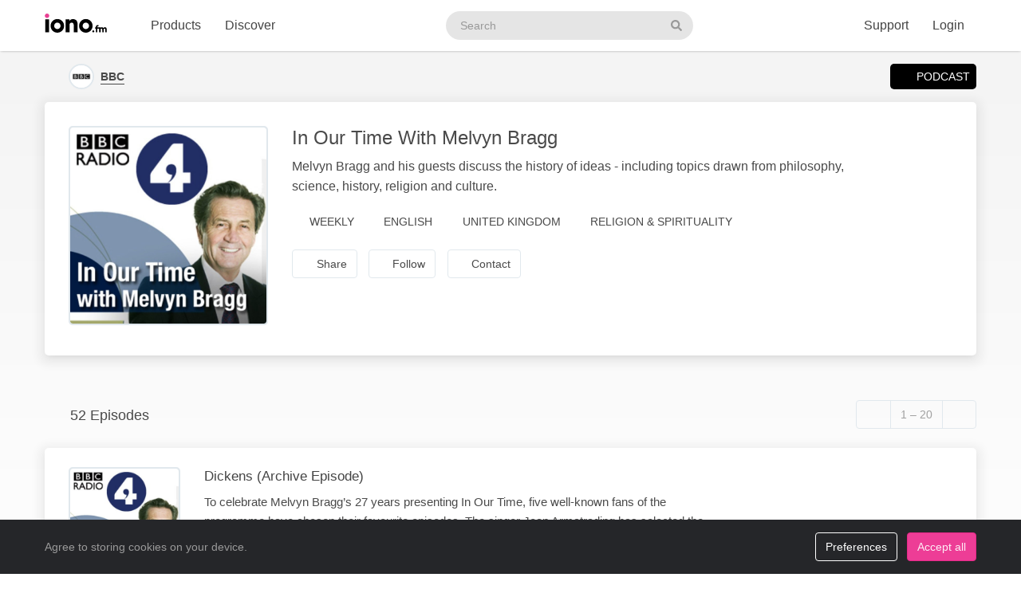

--- FILE ---
content_type: text/html; charset=UTF-8
request_url: https://iono.fm/c/2298
body_size: 11483
content:
<!doctype html>
<!--[if lt IE 7]> <html class="no-js ie6" lang="en"> <![endif]-->
<!--[if IE 7]>    <html class="no-js ie7" lang="en" xmlns="http://www.w3.org/1999/xhtml" xmlns:og="http://ogp.me/ns#" xmlns:fb="https://www.facebook.com/2008/fbml"> <![endif]-->
<!--[if IE 8]>    <html class="no-js ie8" lang="en" xmlns="http://www.w3.org/1999/xhtml" xmlns:og="http://ogp.me/ns#" xmlns:fb="https://www.facebook.com/2008/fbml"> <![endif]-->
<!--[if gt IE 8]><!--> <html xmlns="http://www.w3.org/1999/xhtml" xmlns:og="http://ogp.me/ns#" xmlns:fb="https://www.facebook.com/2008/fbml" class="no-js no-canvas no-audio no-flash" lang="en"> <!--<![endif]-->
<head>

  <meta charset="utf-8">

  <!-- Always force latest IE rendering engine (even in intranet) & Chrome Frame
       Remove this if you use the .htaccess -->
  <meta http-equiv="X-UA-Compatible" content="IE=edge,chrome=1">

  <title>In Our Time With Melvyn Bragg &middot; BBC - iono.fm</title>
  <meta name="description" content="52 episodes. Melvyn Bragg and his guests discuss the history of ideas - including topics drawn from philosophy, science, history, religion and culture.">
  <meta name="author" content="BBC">
  <meta name="keywords" content="audio channel,BBC,In Our Time With Melvyn Bragg">
    <meta name="robots" content="noindex, noimageindex, noarchive, nosnippet">
  
  <!-- Mobile viewport optimized: j.mp/bplateviewport -->
  <meta name="viewport" content="width=device-width, initial-scale=1.0, minimum-scale=1.0, maximum-scale=1.0, user-scalable=0">
  <meta name="handheldfriendly" content="true">

  <link rel="dns-prefetch" href="https://cdn.iono.fm/">
  
  <!-- Transcription -->
  
  <!-- Twitter Card / Facebook Opengraph -->
  <!-- Facebook Opengraph data, http://graph.facebook.com/ionopage -->
<meta property="fb:app_id" content="155575401253138" />
<meta property="fb:admins" content="iono.fm" />
<meta property="og:site_name" content="iono.fm" />
<meta property="og:type" content="music.playlist" />
<meta property="og:url" content="https://iono.fm/c/2298" />
<meta property="og:title" content="In Our Time With Melvyn Bragg" />
<meta property="og:description" content="Melvyn Bragg and his guests discuss the history of ideas - including topics drawn from philosophy, science, history, religion and culture." />
<meta property="og:image" content="https://cdn.iono.fm/files/p4/logo_2298_20250910_203748_750.jpeg" />
<meta property="og:rich_attachment" content="1" />
<!-- Twitter Card data @ionofm -->
<meta name="twitter:site" content="@ionofm">
<meta name="twitter:card" content="summary" />
<meta name="twitter:title" content="In Our Time With Melvyn Bragg" />
<meta name="twitter:image" content="https://cdn.iono.fm/files/p4/logo_2298_20250910_203748_750.jpeg" />
<meta name="twitter:description" content="Melvyn Bragg and his guests discuss the history of ideas - including topics drawn from philosophy, science, history, religion and culture." />

  <!-- oEmbed discovery -->
  <link rel="alternate" type="application/json+oembed" href="https://embed.iono.fm/oembed?url=https%3A%2F%2Fiono.fm%2Fc%2F2298&format=json" title="BBC - In Our Time With Melvyn Bragg">

  <!-- Different Favicon for DEV/QA -->
  
  <!-- Favicon -->
  <link rel="icon" href="/favicon.svg?v=11.4.0.0" type="image/svg+xml">
  <link rel="icon" href="/favicon.ico?v=11.4.0.0" sizes="any"> <!-- 16x16 and 32×32 -->
  <link rel="apple-touch-icon" href="/favicon/favicon-180.png?v=11.4.0.0"> <!-- 180×180 -->
  <link rel="manifest" href="/site.webmanifest?v=11.4.0.0"> <!-- 192×192 and 512x512 -->
  
  <meta name="theme-color" content="#ffffff">
  <!-- <meta name="theme-color" media="(prefers-color-scheme: light)" content="white" /> -->
  <!-- <meta name="theme-color" media="(prefers-color-scheme: dark)" content="black" /> -->

  
  
  <!-- NewRelic Browser / RUM -->
   
    <script type="text/plain" cookie-consent="analytics" src="/js/newrelic.website.js"></script>
  
  <!-- Custom web fonts -->
  
  <!-- CSS load defined style sheets; implied media="all" -->
            <link rel="stylesheet" async href="/css/min/normal.css?v=11.4.0.0">
      
      <style>
      /* Page overloads for CSS variables */
      :root {
        --page-accent: #212E65;
        --list-hover: #212E65;
      }
    </style>
  
      <link rel="stylesheet" media="print" href="/css/min/print.css" type="text/css">
  
  <!-- opensearch discovery: http://www.opensearch.org/Home -->
  <link rel="search" type="application/opensearchdescription+xml" title="iono.fm" href="/api/opensearch" >
  <script src="/js/vendor/modernizr-2.8.2.min.js"></script>
  
      <!-- Plausible analytics for admin usage -->
    
    <!-- Pipedrive leadfeeder for product pages -->
      
</head>
<body>
  
  <div id="container">
          <div class="scroll-progress" hidden>
        <div class="scroll-progress-bar"></div>
      </div>
    
    <header class="c-navbar-wrapper no-print">
  		<div class="c-navbar c-navbar--light">
    <div class="container-fluid hidden-phone">
        <div class="c-navbar-inner">
            <a href="/" class="c-navbar-brand">
                <svg class="c-navbar-logo" role="presentation" aria-hidden="true">
                    <use xlink:href="/svg/spritemap.v67089b1e727fa2cd86dd008cb1b4ef77.svg#logo" fill="inherit"/>
                </svg>
                <span class="h-sr-only">Visit iono.fm homepage</span>
            </a>

            <!-- IMPORTANT: Don't remove the comments after the nav items, we use comments here to prevent browsers adding whitespace between inline-block elements -->
            <nav class="c-navbar-nav h-text--nowrap">
                <div id="navbar-podcasting-menu" class="c-navbar-item dropdown">
                    <button class="c-navbar-link" data-toggle="dropdown">Products</button>

                    <div class="dropdown-menu c-navbar-dropdown-menu fade">
                        <div class="c-navbar-section c-navbar-section--left">
                            <a class="c-navbar-dropdown-item" href="/products/podcasting">
                                <svg class="icon icon--accented icon--medium"  role="presentation" aria-hidden="true"><use xlink:href="/svg/spritemap.v67089b1e727fa2cd86dd008cb1b4ef77.svg#icon-podcasting"/></svg>                                <div class="h-d--inline-block">
                                    <div class="c-navbar-dropdown-title">Podcast hosting</div>
                                    <div class="c-navbar-dropdown-desc">Modern podcasting platform</div>
                                </div>
                                <i class="icon icon--right fa fa-chevron-right"></i>
                            </a>

                            <a class="c-navbar-dropdown-item" href="/products/streaming">
                                <svg class="icon icon--accented icon--medium"  role="presentation" aria-hidden="true"><use xlink:href="/svg/spritemap.v67089b1e727fa2cd86dd008cb1b4ef77.svg#icon-RadioStreaming"/></svg>                                <div class="h-d--inline-block">
                                    <div class="c-navbar-dropdown-title">Radio streaming</div>
                                    <div class="c-navbar-dropdown-desc">For commercial & community stations</div>
                                </div>
                                <i class="icon icon--right fa fa-chevron-right"></i>
                            </a>

                            <a class="c-navbar-dropdown-item" href="/products/advertising">
                                <svg class="icon icon--accented icon--medium"  role="presentation" aria-hidden="true"><use xlink:href="/svg/spritemap.v67089b1e727fa2cd86dd008cb1b4ef77.svg#icon-Advertising"/></svg>                                <div class="h-d--inline-block">
                                    <div class="c-navbar-dropdown-title">Advertising</div>
                                    <div class="c-navbar-dropdown-desc">Podcast & stream ad insertion</div>
                                </div>
                                <i class="icon icon--right fa fa-chevron-right"></i>
                            </a>

                            <hr class="c-navbar-dropdown-separator" />

                            <a class="c-navbar-dropdown-item" href="/pricing">
                                <svg class="icon icon--accented icon--medium"  role="presentation" aria-hidden="true"><use xlink:href="/svg/spritemap.v67089b1e727fa2cd86dd008cb1b4ef77.svg#icon-ProductPricing"/></svg>                                <div class="c-navbar-dropdown-title">Pricing & sign-up</div>
                                <i class="icon icon--right fa fa-chevron-right"></i>
                            </a>
                        </div>

                        <div class="c-navbar-section c-navbar-section--right">
                            <a class="c-navbar-dropdown-item" href="/products/webapp">
                                <svg class="icon icon--accented icon--medium"  role="presentation" aria-hidden="true"><use xlink:href="/svg/spritemap.v67089b1e727fa2cd86dd008cb1b4ef77.svg#icon-MobileWebApp"/></svg>                                <div class="h-d--inline-block">
                                    <div class="c-navbar-dropdown-title">Mobile app</div>
                                    <div class="c-navbar-dropdown-desc">Themed mobile app for your content</div>
                                </div>
                                <i class="icon icon--right fa fa-chevron-right"></i>
                            </a>

                            <a class="c-navbar-dropdown-item" href="/products/recognition">
                                <svg class="icon icon--accented icon--medium"  role="presentation" aria-hidden="true"><use xlink:href="/svg/spritemap.v67089b1e727fa2cd86dd008cb1b4ef77.svg#icon-AudioRecognition01"/></svg>                                <div class="h-d--inline-block">
                                    <div class="c-navbar-dropdown-title">Recognition</div>
                                    <div class="c-navbar-dropdown-desc">Recognise songs &amp; ads in live streams</div>
                                </div>
                                <i class="icon icon--right fa fa-chevron-right"></i>
                            </a>

                            <a class="c-navbar-dropdown-item" href="/products/archiving">
                                <svg class="icon icon--accented icon--medium"  role="presentation" aria-hidden="true"><use xlink:href="/svg/spritemap.v67089b1e727fa2cd86dd008cb1b4ef77.svg#icon-StreamArchive"/></svg>                                <div class="h-d--inline-block">
                                    <div class="c-navbar-dropdown-title">Stream archive</div>
                                    <div class="c-navbar-dropdown-desc">Archive radio streams to the cloud</div>
                                </div>
                                <i class="icon icon--right fa fa-chevron-right"></i>
                            </a>

                            <hr class="c-navbar-dropdown-separator" />

                            <a class="c-navbar-dropdown-item" href="#sales-modal" data-toggle="slidein" data-remote="/support/contact/sales">
                                <svg class="icon icon--accented icon--medium"  role="presentation" aria-hidden="true"><use xlink:href="/svg/spritemap.v67089b1e727fa2cd86dd008cb1b4ef77.svg#icon-ContactSales"/></svg>                                <div class="h-d--inline-block">
                                    <div class="c-navbar-dropdown-title">Contact sales</div>
                                </div>
                                <i class="icon icon--right fa fa-chevron-right"></i>
                            </a>
                        </div>
                    </div>
                </div><!--
             --><a href="/browse" class="c-navbar-item c-navbar-link active">Discover</a>
            </nav>

            <form method="get" action="/search" class="c-navbar-search">
                <div class="c-search-input c-navbar-search-input">
                    <label for="navbar-search-input" class="h-sr-only">Search podcasts</label>
                    <input type="text" id="navbar-search-input" name="search" class="c-navbar-search-input-control c-search-input-control" placeholder="Search">

                    <button type="submit" class="c-navbar-search-input-btn c-search-input-btn" tabindex="-1">
                        <svg class="icon "  role="presentation" aria-hidden="true"><use xlink:href="/svg/spritemap.v67089b1e727fa2cd86dd008cb1b4ef77.svg#icon-search"/></svg>                        <span class="h-sr-only">Search</span>
                    </button>
                </div>
            </form>

            <div class="c-navbar-nav c-navbar-nav--right h-text--nowrap">
                <div class="c-navbar-item dropdown" id="navbar-support-menu">
                    <button class="c-navbar-link" data-toggle="dropdown">Support</button>

                    <div class="dropdown-menu c-navbar-dropdown-menu fade">
                        <a class="c-navbar-dropdown-item" href="http://status.iono.fm" target="_blank">
                            <svg class="icon icon--accented icon--medium"  role="presentation" aria-hidden="true"><use xlink:href="/svg/spritemap.v67089b1e727fa2cd86dd008cb1b4ef77.svg#icon-PlatformStatus"/></svg>                            <span class="h-d--inline-block">
                                <div class="c-navbar-dropdown-title">Platform status</div>
                                <div class="c-navbar-dropdown-desc">Platform outages &amp; incidents</div>
                            </span>
                            <i class="icon icon--right fa fa-external-link-alt"></i>
                        </a>
                        <a class="c-navbar-dropdown-item" href="https://support.iono.fm" target="_blank">
                            <svg class="icon icon--accented icon--medium"  role="presentation" aria-hidden="true"><use xlink:href="/svg/spritemap.v67089b1e727fa2cd86dd008cb1b4ef77.svg#icon-FAQ"/></svg>                            <span class="h-d--inline-block">
                                <div class="c-navbar-dropdown-title">FAQ &amp; documentation</div>
                                <div class="c-navbar-dropdown-desc">Support knowledge base</div>
                            </span>
                            <i class="icon icon--right fa fa-external-link-alt"></i>
                        </a>
                        <a class="c-navbar-dropdown-item" href="#support-modal" data-remote="/support/contact/support" data-toggle="slidein">
                            <svg class="icon icon--accented icon--medium"  role="presentation" aria-hidden="true"><use xlink:href="/svg/spritemap.v67089b1e727fa2cd86dd008cb1b4ef77.svg#icon-UserSupport"/></svg>                            <span class="h-d--inline-block">
                                <div class="c-navbar-dropdown-title">Contact support</div>
                                <div class="c-navbar-dropdown-desc">Contact our support team</div>
                            </span>
                            <i class="icon icon--right fa fa-chevron-right"></i>
                        </a>
                    </div>
                </div>
                                    <a href="/login" class="c-navbar-link">Login</a>
                            </div>
        </div>
    </div>

    <div class="c-navbar--mobile visible-phone">
        <div class="container-fluid">
            <div class="c-navbar-inner clearfix">
                <a href="/" class="c-navbar-brand">
                    <svg class="c-navbar-logo" role="presentation" aria-hidden="true">
                        <use xlink:href="/svg/spritemap.v67089b1e727fa2cd86dd008cb1b4ef77.svg#logo" fill="inherit"/>
                    </svg>
                </a>

                <button type="button" class="c-navbar-link c-navbar-toggle-btn" data-toggle="modal" data-target="#navbar-mobile-menu">
                    <svg class="icon " style="width:24px; height:24px;" role="presentation" aria-hidden="true"><use xlink:href="/svg/spritemap.v67089b1e727fa2cd86dd008cb1b4ef77.svg#icon-bars--regular"/></svg>                </button>
            </div>
        </div>
    </div>
</div>

<div class="modal hide fade c-navbar-modal" id="navbar-mobile-menu" tabindex="-1" aria-labelledby="navbar-mobile-menu-title" aria-hidden="true" style="position: fixed">
    <div class="modal-header c-navbar-modal-header clearfix">
        <button type="button" class="c-navbar-modal-close-btn pull-right" data-dismiss="modal" aria-hidden="true">
            <svg class="icon " style="width:24px; height:24px;" role="presentation" aria-hidden="true"><use xlink:href="/svg/spritemap.v67089b1e727fa2cd86dd008cb1b4ef77.svg#icon-times--regular"/></svg>        </button>
    </div>
    <div class="modal-body">
        <ul class="nav nav-list">
            <li class="nav-header">Discover</li>
            <li>
                <a href="/browse">
                    <svg class="icon icon--accented icon--medium"  role="presentation" aria-hidden="true"><use xlink:href="/svg/spritemap.v67089b1e727fa2cd86dd008cb1b4ef77.svg#icon-Discover"/></svg>Discover podcasts & streams
                </a>
            </li>
            <li>
                <form action="/search" method="GET" class="h-mb--0">
                    <div class="c-search-input">
                        <input type="text" class="o-form-input c-search-input-control" name="search" placeholder="Search..." style="border-radius:9999px;">
                        <button type="submit" class="c-search-input-btn btn-icon"><svg class="icon "  role="presentation" aria-hidden="true"><use xlink:href="/svg/spritemap.v67089b1e727fa2cd86dd008cb1b4ef77.svg#icon-search"/></svg></button>
                    </div>
                </form>
            </li>

            <li class="nav-header">Account</li>
                            <li>
                    <a href="/login">
                        <svg class="icon icon--accented icon--medium"  role="presentation" aria-hidden="true"><use xlink:href="/svg/spritemap.v67089b1e727fa2cd86dd008cb1b4ef77.svg#icon-SignIn"/></svg>Login
                    </a>
                </li>
            
            
            
            <li class="nav-header">Business products</li>
            <li>
                <a href="/products/podcasting"><svg class="icon icon--accented icon--medium"  role="presentation" aria-hidden="true"><use xlink:href="/svg/spritemap.v67089b1e727fa2cd86dd008cb1b4ef77.svg#icon-podcasting"/></svg>Podcast hosting</a>
            </li>
            <li>
                <a href="/products/streaming"><svg class="icon icon--accented icon--medium"  role="presentation" aria-hidden="true"><use xlink:href="/svg/spritemap.v67089b1e727fa2cd86dd008cb1b4ef77.svg#icon-RadioStreaming"/></svg>Radio streaming</a>
            </li>
            <li>
                <a href="/products/advertising"><svg class="icon icon--accented icon--medium"  role="presentation" aria-hidden="true"><use xlink:href="/svg/spritemap.v67089b1e727fa2cd86dd008cb1b4ef77.svg#icon-Advertising"/></svg>Advertising</a>
            </li>
            <li>
                <a href="/products/webapp"><svg class="icon icon--accented icon--medium"  role="presentation" aria-hidden="true"><use xlink:href="/svg/spritemap.v67089b1e727fa2cd86dd008cb1b4ef77.svg#icon-MobileWebApp"/></svg>Mobile app</a>
            </li>
            <li>
                <a href="/products/recognition"><svg class="icon icon--accented icon--medium"  role="presentation" aria-hidden="true"><use xlink:href="/svg/spritemap.v67089b1e727fa2cd86dd008cb1b4ef77.svg#icon-AudioRecognition01"/></svg>Recognition</a>
            </li>
            <li>
                <a href="/products/archiving"><svg class="icon icon--accented icon--medium"  role="presentation" aria-hidden="true"><use xlink:href="/svg/spritemap.v67089b1e727fa2cd86dd008cb1b4ef77.svg#icon-StreamArchive"/></svg>Stream archive</a>
            </li>
            <li>
                <a href="/pricing"><svg class="icon icon--accented icon--medium"  role="presentation" aria-hidden="true"><use xlink:href="/svg/spritemap.v67089b1e727fa2cd86dd008cb1b4ef77.svg#icon-ProductPricing"/></svg>Pricing & sign-up</a>
            </li>
            <li>
                <a href="#sales-modal" data-toggle="slidein" data-remote="/support/contact/sales"><svg class="icon icon--accented icon--medium"  role="presentation" aria-hidden="true"><use xlink:href="/svg/spritemap.v67089b1e727fa2cd86dd008cb1b4ef77.svg#icon-ContactSales"/></svg>Contact sales</a>
            </li>

            <li class="nav-header">Support</li>
            <li>
                <a href="http://status.iono.fm" target="_blank">
                    <svg class="icon icon--accented icon--medium"  role="presentation" aria-hidden="true"><use xlink:href="/svg/spritemap.v67089b1e727fa2cd86dd008cb1b4ef77.svg#icon-PlatformStatus"/></svg>Platform status
                </a>
            </li>
            <li>
                <a href="https://support.iono.fm" target="_blank">
                    <svg class="icon icon--accented icon--medium"  role="presentation" aria-hidden="true"><use xlink:href="/svg/spritemap.v67089b1e727fa2cd86dd008cb1b4ef77.svg#icon-FAQ"/></svg>FAQ & documentation
                </a>
            </li>
            <li>
                <a href="#support-modal" data-remote="/support/contact/support" data-toggle="slidein">
                    <svg class="icon icon--accented icon--medium"  role="presentation" aria-hidden="true"><use xlink:href="/svg/spritemap.v67089b1e727fa2cd86dd008cb1b4ef77.svg#icon-UserSupport"/></svg>Contact support
                </a>
            </li>
        </ul>
    </div>
</div>
    </header>

    <div id="main" role="main">
    		<!-- <div id="page">  -->
    
    <div class="content_background">
        
                    <div class="browse-menu">
    <div class="container-fluid">
        <div class="browse-menu-inner">
            <picture><source srcset="https://cdn.iono.fm/files/p4/logo_4_20250908_202335_120.avif" type="image/avif"><img height="40" width="40" src="https://cdn.iono.fm/files/p4/logo_4_20250908_202335_120.jpeg" alt="" class="browse-menu-logo thumbnail" /></picture>            
            <div class="browse-menu-breadcrumbs">
                <a href="/p/4"><b>BBC</b></a>
                <span class="browse-menu--reveal">In Our Time With Melvyn Bragg</span>
            </div>

            <ul class="menu">
                <li><a href="/c/2298" class="selected"><i class="icon fa fa-podcast">&nbsp;</i>Podcast</a></li>
                            </ul>
        </div>
    </div>
</div>
        
        <div class=" container-fluid">
                                        
                <noscript>
                    <div class="alert alert-error">This site requires JavaScript to be enabled. Please enable JavaScript in your browser settings, or upgrade to a modern browser.</div>
                </noscript>
                
                            
            
            <!-- <div class="row-fluid"> -->
        		<!-- <div class="span12"> -->
            <div class="content_wrapper">
                <div class="content_main">
                                            
<article data-contentType="Podcast" id="urn_ionocm_chan_2298" itemscope itemtype="http://schema.org/MusicAlbum" class="fragment_detail card h-p--0 h-mb--4u">
	<meta itemprop="numTracks" content="52">

    
    <div class="card-body">
    	<div class="fragment_detail_left">
            <div class="fragment_detail_logo thumbnail">  <div class="aspect-1x1"><picture><source srcset="https://cdn.iono.fm/files/p4/logo_2298_20250910_203748_750.avif" type="image/avif"><img height="250" width="250" src="https://cdn.iono.fm/files/p4/logo_2298_20250910_203748_750.jpeg" alt="" style="width: 100%; height: auto;" /></picture>  </div></div>    	</div>

    	<div class="fragment_detail_middle">
            <h1 class="fragment_detail_header">
                <span itemprop="name">In Our Time With Melvyn Bragg</span>
            </h1>

            
            <div itemprop="description" class="fragment_desc_detail">
                Melvyn Bragg and his guests discuss the history of ideas - including topics drawn from philosophy, science, history, religion and culture.            </div>

            <div class="fragment_tags">
        		<span class="fragment_tag"><i class="icon far fa-wave-square"></i>Weekly</span>
                <span class="fragment_tag">
                    <i class="icon far fa-music-alt"></i>English                </span>

                <span class="fragment_tag"><i class="icon far fa-map-marker-alt -fa-globe -fa-globe-africa"></i>United Kingdom</span> <span itemprop="keywords" class="fragment_tag"><i class="icon far fa-tags"></i>Religion & Spirituality</span>                
                            </div>

            <div class="fragment_actions">
                                    <button type="button" class="btn btn-default btn-icon@phone btn-hollow -btn-pilled" data-toggle="slidein" data-remote="/channels/2298/share">
                        <i class="icon far fa-share-alt"></i><span class="btn-label">Share</span>
                    </button>
                
                                    <button type="button" class="btn btn-default btn-icon@phone btn-hollow" data-toggle="slidein" data-remote="/channels/2298/follow">
                        <i class="icon far fa-rss"></i><span class="btn-label">Follow</span>
                    </button>
                
                
                                    <button class="btn btn-default btn-icon@phone btn-hollow -btn-pilled" type="button" data-remote="/providers/4/contact" data-toggle="slidein">
                        <i class="icon far fa-message"></i><span class="btn-label">Contact</span>
                    </button>
                
                            </div>
    	</div> <!-- middle -->
    </div>
</article>


                                                    <div class="browse-list">                                                    <div class="browse-list-header">
        <h5 class="browse-list-title">52 Episodes</h5>
    
    
        
            <div class="browse-list-pagination pager btn-group">
                            <span disabled class="btn btn-default btn-hollow previous" title="Show previous page"><i class="fa fa-chevron-left"></i></span>
            
                        <span disabled class="browse-list-pagination-title btn btn-default btn-hollow hidden-phone">
                1 &ndash; 20            </span>
            
                            <a href="https://iono.fm/c/2298?skip=20" title="Show next page" class="btn btn-default btn-hollow next" rel="nofollow"><i class="fa fa-chevron-right"></i></a>                    </div>
    </div>
                                                    <div class="browse-list-items card">                                                    <article
    data-state="ready"
    itemprop="track"
    itemscope
    itemtype="http://schema.org/MusicRecording"
    id="urn_ionocm_epi_1635395"
    class="fragment_list fragment_list--linked even"
>
    <!-- Populate concistent Microdata for Google crawlers -->
    <meta itemprop="name" content="15 Jan Dickens (Archive Episode)">
    <meta itemprop="url" content="https://iono.fm/e/1635395">
    <meta itemprop="duration" content="PT45M38S">    <meta itemprop="byArtist" content="BBC">
    <meta itemprop="provider" content="https://iono.fm/p/4">
    <meta itemprop="inAlbum" content="In Our Time With Melvyn Bragg">

	<div class="fragment_list_left">
        <div class="fragment_list_logo thumbnail">  <div class="aspect-1x1"><picture><source srcset="https://cdn.iono.fm/files/p4/logo_2298_20250910_203748_350.avif" type="image/avif"><img height="140" width="140" src="https://cdn.iono.fm/files/p4/logo_2298_20250910_203748_350.jpeg" alt="" loading="lazy" style="width: 100%; height: auto;" /></picture>  </div></div>	</div>

                
    <!-- Middle frame -->
	<div class="fragment_list_middle">
		<!-- Title: diff (name) -->
		<h3 class="fragment_list_header">
            <a href="/e/1635395" class="stretched-link">
    			Dickens (Archive Episode)            </a>
		</h3>

        <!-- Display any action error -->
		
		<!-- Subtitles: only if not on channel page -->
		
        
        
		<!-- Description -->
		<div itemprop="description" class="fragment_desc">
            To celebrate Melvyn Bragg’s 27 years presenting In Our Time, five well-known fans of the programme have chosen their favourite episodes. The singer Joan Armatrading has selected the episode about Charles Dickens and recorded an introduction to it (this introduction will be available on BBC Sounds and the In Our…        </div>

        <div class="fragment_list_tags">
                            <span class="fragment_tag" title="Published">
                    <i class="icon far fa-clock"></i>15 Jan                </span>
            
            <span class="fragment_tag" title="Duration">
                <i class="icon far fa-stopwatch"></i>45&nbsp;min            </span>
        </div>

        	</div>

    <i class="icon fa fa-chevron-right"></i>
</article>
                                                    <article
    data-state="ready"
    itemprop="track"
    itemscope
    itemtype="http://schema.org/MusicRecording"
    id="urn_ionocm_epi_1633060"
    class="fragment_list fragment_list--linked odd"
>
    <!-- Populate concistent Microdata for Google crawlers -->
    <meta itemprop="name" content="8 Jan Emily Dickinson (Archive Episode)">
    <meta itemprop="url" content="https://iono.fm/e/1633060">
    <meta itemprop="duration" content="PT50M14S">    <meta itemprop="byArtist" content="BBC">
    <meta itemprop="provider" content="https://iono.fm/p/4">
    <meta itemprop="inAlbum" content="In Our Time With Melvyn Bragg">

	<div class="fragment_list_left">
        <div class="fragment_list_logo thumbnail">  <div class="aspect-1x1"><picture><source srcset="https://cdn.iono.fm/files/p4/logo_2298_20250910_203748_350.avif" type="image/avif"><img height="140" width="140" src="https://cdn.iono.fm/files/p4/logo_2298_20250910_203748_350.jpeg" alt="" loading="lazy" style="width: 100%; height: auto;" /></picture>  </div></div>	</div>

                
    <!-- Middle frame -->
	<div class="fragment_list_middle">
		<!-- Title: diff (name) -->
		<h3 class="fragment_list_header">
            <a href="/e/1633060" class="stretched-link">
    			Emily Dickinson (Archive Episode)            </a>
		</h3>

        <!-- Display any action error -->
		
		<!-- Subtitles: only if not on channel page -->
		
        
        
		<!-- Description -->
		<div itemprop="description" class="fragment_desc">
            To celebrate Melvyn Bragg’s 27 years presenting In Our Time, five well-known fans of the programme have chosen their favourite episodes. Comedian Frank Skinner has picked the episode on the life and work of the poet Emily Dickinson and recorded an introduction to it. (This introduction will be available on…        </div>

        <div class="fragment_list_tags">
                            <span class="fragment_tag" title="Published">
                    <i class="icon far fa-clock"></i>8 Jan                </span>
            
            <span class="fragment_tag" title="Duration">
                <i class="icon far fa-stopwatch"></i>50&nbsp;min            </span>
        </div>

        	</div>

    <i class="icon fa fa-chevron-right"></i>
</article>
                                                    <article
    data-state="ready"
    itemprop="track"
    itemscope
    itemtype="http://schema.org/MusicRecording"
    id="urn_ionocm_epi_1631440"
    class="fragment_list fragment_list--linked even"
>
    <!-- Populate concistent Microdata for Google crawlers -->
    <meta itemprop="name" content="1 Jan Shakespeare's Sonnets (Archive Episode)">
    <meta itemprop="url" content="https://iono.fm/e/1631440">
    <meta itemprop="duration" content="PT55M23S">    <meta itemprop="byArtist" content="BBC">
    <meta itemprop="provider" content="https://iono.fm/p/4">
    <meta itemprop="inAlbum" content="In Our Time With Melvyn Bragg">

	<div class="fragment_list_left">
        <div class="fragment_list_logo thumbnail">  <div class="aspect-1x1"><picture><source srcset="https://cdn.iono.fm/files/p4/logo_2298_20250910_203748_350.avif" type="image/avif"><img height="140" width="140" src="https://cdn.iono.fm/files/p4/logo_2298_20250910_203748_350.jpeg" alt="" loading="lazy" style="width: 100%; height: auto;" /></picture>  </div></div>	</div>

                
    <!-- Middle frame -->
	<div class="fragment_list_middle">
		<!-- Title: diff (name) -->
		<h3 class="fragment_list_header">
            <a href="/e/1631440" class="stretched-link">
    			Shakespeare's Sonnets (Archive Episode)            </a>
		</h3>

        <!-- Display any action error -->
		
		<!-- Subtitles: only if not on channel page -->
		
        
        
		<!-- Description -->
		<div itemprop="description" class="fragment_desc">
            To celebrate Melvyn Bragg’s 27 years presenting In Our Time, some well-known fans of the programme have chosen their favourite episodes. Historian and broadcaster Simon Schama has selected the episode on Shakespeare’s Sonnets and recorded an introduction to it. (This introduction will be available on BBC Sounds and the In…        </div>

        <div class="fragment_list_tags">
                            <span class="fragment_tag" title="Published">
                    <i class="icon far fa-clock"></i>1 Jan                </span>
            
            <span class="fragment_tag" title="Duration">
                <i class="icon far fa-stopwatch"></i>55&nbsp;min            </span>
        </div>

        	</div>

    <i class="icon fa fa-chevron-right"></i>
</article>
                                                    <article
    data-state="ready"
    itemprop="track"
    itemscope
    itemtype="http://schema.org/MusicRecording"
    id="urn_ionocm_epi_1630870"
    class="fragment_list fragment_list--linked odd"
>
    <!-- Populate concistent Microdata for Google crawlers -->
    <meta itemprop="name" content="25 Dec Margery Kempe and English Mysticism (Archive Episode)">
    <meta itemprop="url" content="https://iono.fm/e/1630870">
    <meta itemprop="duration" content="PT49M13S">    <meta itemprop="byArtist" content="BBC">
    <meta itemprop="provider" content="https://iono.fm/p/4">
    <meta itemprop="inAlbum" content="In Our Time With Melvyn Bragg">

	<div class="fragment_list_left">
        <div class="fragment_list_logo thumbnail">  <div class="aspect-1x1"><picture><source srcset="https://cdn.iono.fm/files/p4/logo_2298_20250910_203748_350.avif" type="image/avif"><img height="140" width="140" src="https://cdn.iono.fm/files/p4/logo_2298_20250910_203748_350.jpeg" alt="" loading="lazy" style="width: 100%; height: auto;" /></picture>  </div></div>	</div>

                
    <!-- Middle frame -->
	<div class="fragment_list_middle">
		<!-- Title: diff (name) -->
		<h3 class="fragment_list_header">
            <a href="/e/1630870" class="stretched-link">
    			Margery Kempe and English Mysticism (Archive Episode)            </a>
		</h3>

        <!-- Display any action error -->
		
		<!-- Subtitles: only if not on channel page -->
		
        
        
		<!-- Description -->
		<div itemprop="description" class="fragment_desc">
            To celebrate Melvyn Bragg’s 27 years presenting In Our Time, five well-known fans of the programme have chosen their favourite episodes. Author and columnist Caitlin Moran has picked the episode on the English medieval mystic Margery Kempe and recorded an introduction to it. Margery Kempe (1373-1438) produced an account of…        </div>

        <div class="fragment_list_tags">
                            <span class="fragment_tag" title="Published">
                    <i class="icon far fa-clock"></i>25 Dec 2025                </span>
            
            <span class="fragment_tag" title="Duration">
                <i class="icon far fa-stopwatch"></i>49&nbsp;min            </span>
        </div>

        	</div>

    <i class="icon fa fa-chevron-right"></i>
</article>
                                                    <article
    data-state="ready"
    itemprop="track"
    itemscope
    itemtype="http://schema.org/MusicRecording"
    id="urn_ionocm_epi_1629755"
    class="fragment_list fragment_list--linked even"
>
    <!-- Populate concistent Microdata for Google crawlers -->
    <meta itemprop="name" content="18 Dec Eclipses (Archive Episode)">
    <meta itemprop="url" content="https://iono.fm/e/1629755">
    <meta itemprop="duration" content="PT51M50S">    <meta itemprop="byArtist" content="BBC">
    <meta itemprop="provider" content="https://iono.fm/p/4">
    <meta itemprop="inAlbum" content="In Our Time With Melvyn Bragg">

	<div class="fragment_list_left">
        <div class="fragment_list_logo thumbnail">  <div class="aspect-1x1"><picture><source srcset="https://cdn.iono.fm/files/p4/logo_2298_20250910_203748_350.avif" type="image/avif"><img height="140" width="140" src="https://cdn.iono.fm/files/p4/logo_2298_20250910_203748_350.jpeg" alt="" loading="lazy" style="width: 100%; height: auto;" /></picture>  </div></div>	</div>

                
    <!-- Middle frame -->
	<div class="fragment_list_middle">
		<!-- Title: diff (name) -->
		<h3 class="fragment_list_header">
            <a href="/e/1629755" class="stretched-link">
    			Eclipses (Archive Episode)            </a>
		</h3>

        <!-- Display any action error -->
		
		<!-- Subtitles: only if not on channel page -->
		
        
        
		<!-- Description -->
		<div itemprop="description" class="fragment_desc">
            To celebrate Melvyn Bragg’s 27 years presenting In Our Time, five well-known fans of the programme have chosen their favourite episodes. Guy Garvey, lyricist and lead singer of the band Elbow, has selected the episode on eclipses, first broadcast in December 2020. Solar eclipses are some of life’s most extraordinary…        </div>

        <div class="fragment_list_tags">
                            <span class="fragment_tag" title="Published">
                    <i class="icon far fa-clock"></i>18 Dec 2025                </span>
            
            <span class="fragment_tag" title="Duration">
                <i class="icon far fa-stopwatch"></i>51&nbsp;min            </span>
        </div>

        	</div>

    <i class="icon fa fa-chevron-right"></i>
</article>
                                                    <article
    data-state="ready"
    itemprop="track"
    itemscope
    itemtype="http://schema.org/MusicRecording"
    id="urn_ionocm_epi_1627822"
    class="fragment_list fragment_list--linked odd"
>
    <!-- Populate concistent Microdata for Google crawlers -->
    <meta itemprop="name" content="11 Dec Feathered Dinosaurs (Archive Episode)">
    <meta itemprop="url" content="https://iono.fm/e/1627822">
    <meta itemprop="duration" content="PT53M12S">    <meta itemprop="byArtist" content="BBC">
    <meta itemprop="provider" content="https://iono.fm/p/4">
    <meta itemprop="inAlbum" content="In Our Time With Melvyn Bragg">

	<div class="fragment_list_left">
        <div class="fragment_list_logo thumbnail">  <div class="aspect-1x1"><picture><source srcset="https://cdn.iono.fm/files/p4/logo_2298_20250910_203748_350.avif" type="image/avif"><img height="140" width="140" src="https://cdn.iono.fm/files/p4/logo_2298_20250910_203748_350.jpeg" alt="" loading="lazy" style="width: 100%; height: auto;" /></picture>  </div></div>	</div>

                
    <!-- Middle frame -->
	<div class="fragment_list_middle">
		<!-- Title: diff (name) -->
		<h3 class="fragment_list_header">
            <a href="/e/1627822" class="stretched-link">
    			Feathered Dinosaurs (Archive Episode)            </a>
		</h3>

        <!-- Display any action error -->
		
		<!-- Subtitles: only if not on channel page -->
		
        
        
		<!-- Description -->
		<div itemprop="description" class="fragment_desc">
            After 27 years, Melvyn Bragg has decided to step down from the In Our Time presenter’s chair. With over a thousand episodes to choose from, he has selected just six that capture the huge range and depth of the subjects he and his experts have tackled. In this sixth of…        </div>

        <div class="fragment_list_tags">
                            <span class="fragment_tag" title="Published">
                    <i class="icon far fa-clock"></i>11 Dec 2025                </span>
            
            <span class="fragment_tag" title="Duration">
                <i class="icon far fa-stopwatch"></i>53&nbsp;min            </span>
        </div>

        	</div>

    <i class="icon fa fa-chevron-right"></i>
</article>
                                                    <article
    data-state="ready"
    itemprop="track"
    itemscope
    itemtype="http://schema.org/MusicRecording"
    id="urn_ionocm_epi_1625588"
    class="fragment_list fragment_list--linked even"
>
    <!-- Populate concistent Microdata for Google crawlers -->
    <meta itemprop="name" content="4 Dec Pauli's Exclusion Principle (Archive Episode)">
    <meta itemprop="url" content="https://iono.fm/e/1625588">
    <meta itemprop="duration" content="PT49M9S">    <meta itemprop="byArtist" content="BBC">
    <meta itemprop="provider" content="https://iono.fm/p/4">
    <meta itemprop="inAlbum" content="In Our Time With Melvyn Bragg">

	<div class="fragment_list_left">
        <div class="fragment_list_logo thumbnail">  <div class="aspect-1x1"><picture><source srcset="https://cdn.iono.fm/files/p4/logo_2298_20250910_203748_350.avif" type="image/avif"><img height="140" width="140" src="https://cdn.iono.fm/files/p4/logo_2298_20250910_203748_350.jpeg" alt="" loading="lazy" style="width: 100%; height: auto;" /></picture>  </div></div>	</div>

                
    <!-- Middle frame -->
	<div class="fragment_list_middle">
		<!-- Title: diff (name) -->
		<h3 class="fragment_list_header">
            <a href="/e/1625588" class="stretched-link">
    			Pauli's Exclusion Principle (Archive Episode)            </a>
		</h3>

        <!-- Display any action error -->
		
		<!-- Subtitles: only if not on channel page -->
		
        
        
		<!-- Description -->
		<div itemprop="description" class="fragment_desc">
            After 27 years, Melvyn Bragg has decided to step down from the In Our Time presenter’s chair. With over a thousand episodes to choose from, he has selected just six that capture the huge range and depth of the subjects he and his experts have tackled. In this fifth of…        </div>

        <div class="fragment_list_tags">
                            <span class="fragment_tag" title="Published">
                    <i class="icon far fa-clock"></i>4 Dec 2025                </span>
            
            <span class="fragment_tag" title="Duration">
                <i class="icon far fa-stopwatch"></i>49&nbsp;min            </span>
        </div>

        	</div>

    <i class="icon fa fa-chevron-right"></i>
</article>
                                                    <article
    data-state="ready"
    itemprop="track"
    itemscope
    itemtype="http://schema.org/MusicRecording"
    id="urn_ionocm_epi_1620299"
    class="fragment_list fragment_list--linked odd"
>
    <!-- Populate concistent Microdata for Google crawlers -->
    <meta itemprop="name" content="20 Nov Zeno's Paradoxes (Archive Episode)">
    <meta itemprop="url" content="https://iono.fm/e/1620299">
    <meta itemprop="duration" content="PT49M0S">    <meta itemprop="byArtist" content="BBC">
    <meta itemprop="provider" content="https://iono.fm/p/4">
    <meta itemprop="inAlbum" content="In Our Time With Melvyn Bragg">

	<div class="fragment_list_left">
        <div class="fragment_list_logo thumbnail">  <div class="aspect-1x1"><picture><source srcset="https://cdn.iono.fm/files/p4/logo_2298_20250910_203748_350.avif" type="image/avif"><img height="140" width="140" src="https://cdn.iono.fm/files/p4/logo_2298_20250910_203748_350.jpeg" alt="" loading="lazy" style="width: 100%; height: auto;" /></picture>  </div></div>	</div>

                
    <!-- Middle frame -->
	<div class="fragment_list_middle">
		<!-- Title: diff (name) -->
		<h3 class="fragment_list_header">
            <a href="/e/1620299" class="stretched-link">
    			Zeno's Paradoxes (Archive Episode)            </a>
		</h3>

        <!-- Display any action error -->
		
		<!-- Subtitles: only if not on channel page -->
		
        
        
		<!-- Description -->
		<div itemprop="description" class="fragment_desc">
            After 27 years, Melvyn Bragg has decided to step down from the In Our Time presenter’s chair. With over a thousand episodes to choose from, he has selected just six that capture the huge range and depth of the subjects he and his experts have tackled. In this third of…        </div>

        <div class="fragment_list_tags">
                            <span class="fragment_tag" title="Published">
                    <i class="icon far fa-clock"></i>20 Nov 2025                </span>
            
            <span class="fragment_tag" title="Duration">
                <i class="icon far fa-stopwatch"></i>49&nbsp;min            </span>
        </div>

        	</div>

    <i class="icon fa fa-chevron-right"></i>
</article>
                                                    <article
    data-state="ready"
    itemprop="track"
    itemscope
    itemtype="http://schema.org/MusicRecording"
    id="urn_ionocm_epi_1617865"
    class="fragment_list fragment_list--linked even"
>
    <!-- Populate concistent Microdata for Google crawlers -->
    <meta itemprop="name" content="13 Nov Thomas Hardy's Poetry (Archive Episode)">
    <meta itemprop="url" content="https://iono.fm/e/1617865">
    <meta itemprop="duration" content="PT52M31S">    <meta itemprop="byArtist" content="BBC">
    <meta itemprop="provider" content="https://iono.fm/p/4">
    <meta itemprop="inAlbum" content="In Our Time With Melvyn Bragg">

	<div class="fragment_list_left">
        <div class="fragment_list_logo thumbnail">  <div class="aspect-1x1"><picture><source srcset="https://cdn.iono.fm/files/p4/logo_2298_20250910_203748_350.avif" type="image/avif"><img height="140" width="140" src="https://cdn.iono.fm/files/p4/logo_2298_20250910_203748_350.jpeg" alt="" loading="lazy" style="width: 100%; height: auto;" /></picture>  </div></div>	</div>

                
    <!-- Middle frame -->
	<div class="fragment_list_middle">
		<!-- Title: diff (name) -->
		<h3 class="fragment_list_header">
            <a href="/e/1617865" class="stretched-link">
    			Thomas Hardy's Poetry (Archive Episode)            </a>
		</h3>

        <!-- Display any action error -->
		
		<!-- Subtitles: only if not on channel page -->
		
        
        
		<!-- Description -->
		<div itemprop="description" class="fragment_desc">
            After 27 years, Melvyn Bragg has decided to step down from the In Our Time presenter’s chair. With over a thousand episodes to choose from, he has selected just six that capture the huge range and depth of the subjects he and his experts have tackled. In this second of…        </div>

        <div class="fragment_list_tags">
                            <span class="fragment_tag" title="Published">
                    <i class="icon far fa-clock"></i>13 Nov 2025                </span>
            
            <span class="fragment_tag" title="Duration">
                <i class="icon far fa-stopwatch"></i>52&nbsp;min            </span>
        </div>

        	</div>

    <i class="icon fa fa-chevron-right"></i>
</article>
                                                    <article
    data-state="ready"
    itemprop="track"
    itemscope
    itemtype="http://schema.org/MusicRecording"
    id="urn_ionocm_epi_1615406"
    class="fragment_list fragment_list--linked odd"
>
    <!-- Populate concistent Microdata for Google crawlers -->
    <meta itemprop="name" content="6 Nov The Moon (Archive Episode)">
    <meta itemprop="url" content="https://iono.fm/e/1615406">
    <meta itemprop="duration" content="PT43M30S">    <meta itemprop="byArtist" content="BBC">
    <meta itemprop="provider" content="https://iono.fm/p/4">
    <meta itemprop="inAlbum" content="In Our Time With Melvyn Bragg">

	<div class="fragment_list_left">
        <div class="fragment_list_logo thumbnail">  <div class="aspect-1x1"><picture><source srcset="https://cdn.iono.fm/files/p4/logo_2298_20250910_203748_350.avif" type="image/avif"><img height="140" width="140" src="https://cdn.iono.fm/files/p4/logo_2298_20250910_203748_350.jpeg" alt="" loading="lazy" style="width: 100%; height: auto;" /></picture>  </div></div>	</div>

                
    <!-- Middle frame -->
	<div class="fragment_list_middle">
		<!-- Title: diff (name) -->
		<h3 class="fragment_list_header">
            <a href="/e/1615406" class="stretched-link">
    			The Moon (Archive Episode)            </a>
		</h3>

        <!-- Display any action error -->
		
		<!-- Subtitles: only if not on channel page -->
		
        
        
		<!-- Description -->
		<div itemprop="description" class="fragment_desc">
            After 27 years, Melvyn Bragg has decided to step down from the In Our Time presenter’s chair. With over a thousand episodes to choose from, he has selected just six that capture the huge range and depth of the subjects he and his experts have tackled. In this first pick,…        </div>

        <div class="fragment_list_tags">
                            <span class="fragment_tag" title="Published">
                    <i class="icon far fa-clock"></i>6 Nov 2025                </span>
            
            <span class="fragment_tag" title="Duration">
                <i class="icon far fa-stopwatch"></i>43&nbsp;min            </span>
        </div>

        	</div>

    <i class="icon fa fa-chevron-right"></i>
</article>
                                                                                                        <article
    data-state="ready"
    itemprop="track"
    itemscope
    itemtype="http://schema.org/MusicRecording"
    id="urn_ionocm_epi_1612973"
    class="fragment_list fragment_list--linked even"
>
    <!-- Populate concistent Microdata for Google crawlers -->
    <meta itemprop="name" content="30 Oct The Waltz (Archive Episode)">
    <meta itemprop="url" content="https://iono.fm/e/1612973">
    <meta itemprop="duration" content="PT53M55S">    <meta itemprop="byArtist" content="BBC">
    <meta itemprop="provider" content="https://iono.fm/p/4">
    <meta itemprop="inAlbum" content="In Our Time With Melvyn Bragg">

	<div class="fragment_list_left">
        <div class="fragment_list_logo thumbnail">  <div class="aspect-1x1"><picture><source srcset="https://cdn.iono.fm/files/p4/logo_2298_20250910_203748_350.avif" type="image/avif"><img height="140" width="140" src="https://cdn.iono.fm/files/p4/logo_2298_20250910_203748_350.jpeg" alt="" loading="lazy" style="width: 100%; height: auto;" /></picture>  </div></div>	</div>

                
    <!-- Middle frame -->
	<div class="fragment_list_middle">
		<!-- Title: diff (name) -->
		<h3 class="fragment_list_header">
            <a href="/e/1612973" class="stretched-link">
    			The Waltz (Archive Episode)            </a>
		</h3>

        <!-- Display any action error -->
		
		<!-- Subtitles: only if not on channel page -->
		
        
        
		<!-- Description -->
		<div itemprop="description" class="fragment_desc">
            Melvyn Bragg and guests discuss the dance which, from when it reached Britain in the early nineteenth century, revolutionised the relationship between music, literature and people here for the next hundred years. While it may seem formal now, it was the informality and daring that drove its popularity, with couples…        </div>

        <div class="fragment_list_tags">
                            <span class="fragment_tag" title="Published">
                    <i class="icon far fa-clock"></i>30 Oct 2025                </span>
            
            <span class="fragment_tag" title="Duration">
                <i class="icon far fa-stopwatch"></i>53&nbsp;min            </span>
        </div>

        	</div>

    <i class="icon fa fa-chevron-right"></i>
</article>
                                                    <article
    data-state="ready"
    itemprop="track"
    itemscope
    itemtype="http://schema.org/MusicRecording"
    id="urn_ionocm_epi_1610607"
    class="fragment_list fragment_list--linked odd"
>
    <!-- Populate concistent Microdata for Google crawlers -->
    <meta itemprop="name" content="23 Oct Hannah Arendt (Archive Episode)">
    <meta itemprop="url" content="https://iono.fm/e/1610607">
    <meta itemprop="duration" content="PT50M4S">    <meta itemprop="byArtist" content="BBC">
    <meta itemprop="provider" content="https://iono.fm/p/4">
    <meta itemprop="inAlbum" content="In Our Time With Melvyn Bragg">

	<div class="fragment_list_left">
        <div class="fragment_list_logo thumbnail">  <div class="aspect-1x1"><picture><source srcset="https://cdn.iono.fm/files/p4/logo_2298_20250910_203748_350.avif" type="image/avif"><img height="140" width="140" src="https://cdn.iono.fm/files/p4/logo_2298_20250910_203748_350.jpeg" alt="" loading="lazy" style="width: 100%; height: auto;" /></picture>  </div></div>	</div>

                
    <!-- Middle frame -->
	<div class="fragment_list_middle">
		<!-- Title: diff (name) -->
		<h3 class="fragment_list_header">
            <a href="/e/1610607" class="stretched-link">
    			Hannah Arendt (Archive Episode)            </a>
		</h3>

        <!-- Display any action error -->
		
		<!-- Subtitles: only if not on channel page -->
		
        
        
		<!-- Description -->
		<div itemprop="description" class="fragment_desc">
            In a programme first broadcast in 2017, Melvyn Bragg and guests discuss the political philosophy of Hannah Arendt. She developed many of her ideas in response to the rise of totalitarianism in the C20th, partly informed by her own experience as a Jew in Nazi Germany before her escape to…        </div>

        <div class="fragment_list_tags">
                            <span class="fragment_tag" title="Published">
                    <i class="icon far fa-clock"></i>23 Oct 2025                </span>
            
            <span class="fragment_tag" title="Duration">
                <i class="icon far fa-stopwatch"></i>50&nbsp;min            </span>
        </div>

        	</div>

    <i class="icon fa fa-chevron-right"></i>
</article>
                                                    <article
    data-state="ready"
    itemprop="track"
    itemscope
    itemtype="http://schema.org/MusicRecording"
    id="urn_ionocm_epi_1608221"
    class="fragment_list fragment_list--linked even"
>
    <!-- Populate concistent Microdata for Google crawlers -->
    <meta itemprop="name" content="16 Oct The Time Machine (Archive Episode)">
    <meta itemprop="url" content="https://iono.fm/e/1608221">
    <meta itemprop="duration" content="PT54M45S">    <meta itemprop="byArtist" content="BBC">
    <meta itemprop="provider" content="https://iono.fm/p/4">
    <meta itemprop="inAlbum" content="In Our Time With Melvyn Bragg">

	<div class="fragment_list_left">
        <div class="fragment_list_logo thumbnail">  <div class="aspect-1x1"><picture><source srcset="https://cdn.iono.fm/files/p4/logo_2298_20250910_203748_350.avif" type="image/avif"><img height="140" width="140" src="https://cdn.iono.fm/files/p4/logo_2298_20250910_203748_350.jpeg" alt="" loading="lazy" style="width: 100%; height: auto;" /></picture>  </div></div>	</div>

                
    <!-- Middle frame -->
	<div class="fragment_list_middle">
		<!-- Title: diff (name) -->
		<h3 class="fragment_list_header">
            <a href="/e/1608221" class="stretched-link">
    			The Time Machine (Archive Episode)            </a>
		</h3>

        <!-- Display any action error -->
		
		<!-- Subtitles: only if not on channel page -->
		
        
        
		<!-- Description -->
		<div itemprop="description" class="fragment_desc">
            Melvyn Bragg and guests discuss the ideas explored in HG Wells' novella, published in 1895, in which the Time Traveller moves forward to 802,701 AD. There he finds humanity has evolved into the Eloi and Morlocks, where the Eloi are small but leisured fruitarians and the Morlocks live below ground,…        </div>

        <div class="fragment_list_tags">
                            <span class="fragment_tag" title="Published">
                    <i class="icon far fa-clock"></i>16 Oct 2025                </span>
            
            <span class="fragment_tag" title="Duration">
                <i class="icon far fa-stopwatch"></i>54&nbsp;min            </span>
        </div>

        	</div>

    <i class="icon fa fa-chevron-right"></i>
</article>
                                                    <article
    data-state="ready"
    itemprop="track"
    itemscope
    itemtype="http://schema.org/MusicRecording"
    id="urn_ionocm_epi_1605785"
    class="fragment_list fragment_list--linked odd"
>
    <!-- Populate concistent Microdata for Google crawlers -->
    <meta itemprop="name" content="9 Oct Sir Thomas Wyatt (Archive Episode)">
    <meta itemprop="url" content="https://iono.fm/e/1605785">
    <meta itemprop="duration" content="PT59M36S">    <meta itemprop="byArtist" content="BBC">
    <meta itemprop="provider" content="https://iono.fm/p/4">
    <meta itemprop="inAlbum" content="In Our Time With Melvyn Bragg">

	<div class="fragment_list_left">
        <div class="fragment_list_logo thumbnail">  <div class="aspect-1x1"><picture><source srcset="https://cdn.iono.fm/files/p4/logo_2298_20250910_203748_350.avif" type="image/avif"><img height="140" width="140" src="https://cdn.iono.fm/files/p4/logo_2298_20250910_203748_350.jpeg" alt="" loading="lazy" style="width: 100%; height: auto;" /></picture>  </div></div>	</div>

                
    <!-- Middle frame -->
	<div class="fragment_list_middle">
		<!-- Title: diff (name) -->
		<h3 class="fragment_list_header">
            <a href="/e/1605785" class="stretched-link">
    			Sir Thomas Wyatt (Archive Episode)            </a>
		</h3>

        <!-- Display any action error -->
		
		<!-- Subtitles: only if not on channel page -->
		
        
        
		<!-- Description -->
		<div itemprop="description" class="fragment_desc">
            Melvyn Bragg and guests discuss 'the greatest poet of his age', Thomas Wyatt (1503 -1542), who brought the poetry of the Italian Renaissance into the English Tudor world, especially the sonnet, so preparing the way for Shakespeare and Donne. As an ambassador to Henry VIII and, allegedly, too close to…        </div>

        <div class="fragment_list_tags">
                            <span class="fragment_tag" title="Published">
                    <i class="icon far fa-clock"></i>9 Oct 2025                </span>
            
            <span class="fragment_tag" title="Duration">
                <i class="icon far fa-stopwatch"></i>59&nbsp;min            </span>
        </div>

        	</div>

    <i class="icon fa fa-chevron-right"></i>
</article>
                                                    <article
    data-state="ready"
    itemprop="track"
    itemscope
    itemtype="http://schema.org/MusicRecording"
    id="urn_ionocm_epi_1605786"
    class="fragment_list fragment_list--linked even"
>
    <!-- Populate concistent Microdata for Google crawlers -->
    <meta itemprop="name" content="9 Oct The Waltz (Archive Episode)">
    <meta itemprop="url" content="https://iono.fm/e/1605786">
    <meta itemprop="duration" content="PT53M50S">    <meta itemprop="byArtist" content="BBC">
    <meta itemprop="provider" content="https://iono.fm/p/4">
    <meta itemprop="inAlbum" content="In Our Time With Melvyn Bragg">

	<div class="fragment_list_left">
        <div class="fragment_list_logo thumbnail">  <div class="aspect-1x1"><picture><source srcset="https://cdn.iono.fm/files/p4/logo_2298_20250910_203748_350.avif" type="image/avif"><img height="140" width="140" src="https://cdn.iono.fm/files/p4/logo_2298_20250910_203748_350.jpeg" alt="" loading="lazy" style="width: 100%; height: auto;" /></picture>  </div></div>	</div>

                
    <!-- Middle frame -->
	<div class="fragment_list_middle">
		<!-- Title: diff (name) -->
		<h3 class="fragment_list_header">
            <a href="/e/1605786" class="stretched-link">
    			The Waltz (Archive Episode)            </a>
		</h3>

        <!-- Display any action error -->
		
		<!-- Subtitles: only if not on channel page -->
		
        
        
		<!-- Description -->
		<div itemprop="description" class="fragment_desc">
            Melvyn Bragg and guests discuss the dance which, from when it reached Britain in the early nineteenth century, revolutionised the relationship between music, literature and people here for the next hundred years. While it may seem formal now, it was the informality and daring that drove its popularity, with couples…        </div>

        <div class="fragment_list_tags">
                            <span class="fragment_tag" title="Published">
                    <i class="icon far fa-clock"></i>9 Oct 2025                </span>
            
            <span class="fragment_tag" title="Duration">
                <i class="icon far fa-stopwatch"></i>53&nbsp;min            </span>
        </div>

        	</div>

    <i class="icon fa fa-chevron-right"></i>
</article>
                                                    <article
    data-state="ready"
    itemprop="track"
    itemscope
    itemtype="http://schema.org/MusicRecording"
    id="urn_ionocm_epi_1603134"
    class="fragment_list fragment_list--linked odd"
>
    <!-- Populate concistent Microdata for Google crawlers -->
    <meta itemprop="name" content="2 Oct Julian of Norwich (Archive Episode)">
    <meta itemprop="url" content="https://iono.fm/e/1603134">
    <meta itemprop="duration" content="PT51M48S">    <meta itemprop="byArtist" content="BBC">
    <meta itemprop="provider" content="https://iono.fm/p/4">
    <meta itemprop="inAlbum" content="In Our Time With Melvyn Bragg">

	<div class="fragment_list_left">
        <div class="fragment_list_logo thumbnail">  <div class="aspect-1x1"><picture><source srcset="https://cdn.iono.fm/files/p4/logo_2298_20250910_203748_350.avif" type="image/avif"><img height="140" width="140" src="https://cdn.iono.fm/files/p4/logo_2298_20250910_203748_350.jpeg" alt="" loading="lazy" style="width: 100%; height: auto;" /></picture>  </div></div>	</div>

                
    <!-- Middle frame -->
	<div class="fragment_list_middle">
		<!-- Title: diff (name) -->
		<h3 class="fragment_list_header">
            <a href="/e/1603134" class="stretched-link">
    			Julian of Norwich (Archive Episode)            </a>
		</h3>

        <!-- Display any action error -->
		
		<!-- Subtitles: only if not on channel page -->
		
        
        
		<!-- Description -->
		<div itemprop="description" class="fragment_desc">
            Melvyn Bragg and guests discuss the anchoress and mystic who, in the late fourteenth century, wrote about her visions of Christ suffering, in a work since known as Revelations of Divine Love. She is probably the first named woman writer in English, even if questions about her name and life…        </div>

        <div class="fragment_list_tags">
                            <span class="fragment_tag" title="Published">
                    <i class="icon far fa-clock"></i>2 Oct 2025                </span>
            
            <span class="fragment_tag" title="Duration">
                <i class="icon far fa-stopwatch"></i>51&nbsp;min            </span>
        </div>

        	</div>

    <i class="icon fa fa-chevron-right"></i>
</article>
                                                    <article
    data-state="ready"
    itemprop="track"
    itemscope
    itemtype="http://schema.org/MusicRecording"
    id="urn_ionocm_epi_1600869"
    class="fragment_list fragment_list--linked even"
>
    <!-- Populate concistent Microdata for Google crawlers -->
    <meta itemprop="name" content="25 Sep Pheromones (Archive Episode)">
    <meta itemprop="url" content="https://iono.fm/e/1600869">
    <meta itemprop="duration" content="PT51M13S">    <meta itemprop="byArtist" content="BBC">
    <meta itemprop="provider" content="https://iono.fm/p/4">
    <meta itemprop="inAlbum" content="In Our Time With Melvyn Bragg">

	<div class="fragment_list_left">
        <div class="fragment_list_logo thumbnail">  <div class="aspect-1x1"><picture><source srcset="https://cdn.iono.fm/files/p4/logo_2298_20250910_203748_350.avif" type="image/avif"><img height="140" width="140" src="https://cdn.iono.fm/files/p4/logo_2298_20250910_203748_350.jpeg" alt="" loading="lazy" style="width: 100%; height: auto;" /></picture>  </div></div>	</div>

                
    <!-- Middle frame -->
	<div class="fragment_list_middle">
		<!-- Title: diff (name) -->
		<h3 class="fragment_list_header">
            <a href="/e/1600869" class="stretched-link">
    			Pheromones (Archive Episode)            </a>
		</h3>

        <!-- Display any action error -->
		
		<!-- Subtitles: only if not on channel page -->
		
        
        
		<!-- Description -->
		<div itemprop="description" class="fragment_desc">
            Melvyn Bragg and guests discuss how members of the same species send each other invisible chemical signals to influence the way they behave. Pheromones are used by species across the animal kingdom in a variety of ways, such as laying trails to be followed, to raise the alarm, to scatter…        </div>

        <div class="fragment_list_tags">
                            <span class="fragment_tag" title="Published">
                    <i class="icon far fa-clock"></i>25 Sep 2025                </span>
            
            <span class="fragment_tag" title="Duration">
                <i class="icon far fa-stopwatch"></i>51&nbsp;min            </span>
        </div>

        	</div>

    <i class="icon fa fa-chevron-right"></i>
</article>
                                                    <article
    data-state="ready"
    itemprop="track"
    itemscope
    itemtype="http://schema.org/MusicRecording"
    id="urn_ionocm_epi_1598660"
    class="fragment_list fragment_list--linked odd"
>
    <!-- Populate concistent Microdata for Google crawlers -->
    <meta itemprop="name" content="18 Sep Tutankhamun (Archive Episode)">
    <meta itemprop="url" content="https://iono.fm/e/1598660">
    <meta itemprop="duration" content="PT54M59S">    <meta itemprop="byArtist" content="BBC">
    <meta itemprop="provider" content="https://iono.fm/p/4">
    <meta itemprop="inAlbum" content="In Our Time With Melvyn Bragg">

	<div class="fragment_list_left">
        <div class="fragment_list_logo thumbnail">  <div class="aspect-1x1"><picture><source srcset="https://cdn.iono.fm/files/p4/logo_2298_20250910_203748_350.avif" type="image/avif"><img height="140" width="140" src="https://cdn.iono.fm/files/p4/logo_2298_20250910_203748_350.jpeg" alt="" loading="lazy" style="width: 100%; height: auto;" /></picture>  </div></div>	</div>

                
    <!-- Middle frame -->
	<div class="fragment_list_middle">
		<!-- Title: diff (name) -->
		<h3 class="fragment_list_header">
            <a href="/e/1598660" class="stretched-link">
    			Tutankhamun (Archive Episode)            </a>
		</h3>

        <!-- Display any action error -->
		
		<!-- Subtitles: only if not on channel page -->
		
        
        
		<!-- Description -->
		<div itemprop="description" class="fragment_desc">
            Melvyn Bragg and guests discuss the discovery in 1922 of Tutankhamun's 3000 year old tomb and its impact on the understanding of ancient Egypt, both academic and popular. The riches, such as the death mask above, were spectacular and made the reputation of Howard Carter who led the excavation. And…        </div>

        <div class="fragment_list_tags">
                            <span class="fragment_tag" title="Published">
                    <i class="icon far fa-clock"></i>18 Sep 2025                </span>
            
            <span class="fragment_tag" title="Duration">
                <i class="icon far fa-stopwatch"></i>54&nbsp;min            </span>
        </div>

        	</div>

    <i class="icon fa fa-chevron-right"></i>
</article>
                                                    <article
    data-state="ready"
    itemprop="track"
    itemscope
    itemtype="http://schema.org/MusicRecording"
    id="urn_ionocm_epi_1596362"
    class="fragment_list fragment_list--linked even"
>
    <!-- Populate concistent Microdata for Google crawlers -->
    <meta itemprop="name" content="11 Sep The Economic Consequences of the Peace (Archive Episode)">
    <meta itemprop="url" content="https://iono.fm/e/1596362">
    <meta itemprop="duration" content="PT1H6M17S">    <meta itemprop="byArtist" content="BBC">
    <meta itemprop="provider" content="https://iono.fm/p/4">
    <meta itemprop="inAlbum" content="In Our Time With Melvyn Bragg">

	<div class="fragment_list_left">
        <div class="fragment_list_logo thumbnail">  <div class="aspect-1x1"><picture><source srcset="https://cdn.iono.fm/files/p4/logo_2298_20250910_203748_350.avif" type="image/avif"><img height="140" width="140" src="https://cdn.iono.fm/files/p4/logo_2298_20250910_203748_350.jpeg" alt="" loading="lazy" style="width: 100%; height: auto;" /></picture>  </div></div>	</div>

                
    <!-- Middle frame -->
	<div class="fragment_list_middle">
		<!-- Title: diff (name) -->
		<h3 class="fragment_list_header">
            <a href="/e/1596362" class="stretched-link">
    			The Economic Consequences of the Peace (Archive Episode)            </a>
		</h3>

        <!-- Display any action error -->
		
		<!-- Subtitles: only if not on channel page -->
		
        
        
		<!-- Description -->
		<div itemprop="description" class="fragment_desc">
            In an extended version of the programme that was broadcast, Melvyn Bragg and guests discuss the influential book John Maynard Keynes wrote in 1919 after he resigned in protest from his role at the Paris Peace Conference. There the victors of World War One were deciding the fate of the…        </div>

        <div class="fragment_list_tags">
                            <span class="fragment_tag" title="Published">
                    <i class="icon far fa-clock"></i>11 Sep 2025                </span>
            
            <span class="fragment_tag" title="Duration">
                <i class="icon far fa-stopwatch"></i>1&nbsp;hr&nbsp;06&nbsp;min            </span>
        </div>

        	</div>

    <i class="icon fa fa-chevron-right"></i>
</article>
                                                    <article
    data-state="ready"
    itemprop="track"
    itemscope
    itemtype="http://schema.org/MusicRecording"
    id="urn_ionocm_epi_1593869"
    class="fragment_list fragment_list--linked odd"
>
    <!-- Populate concistent Microdata for Google crawlers -->
    <meta itemprop="name" content="4 Sep Vincent Van Gogh (Archive Episode)">
    <meta itemprop="url" content="https://iono.fm/e/1593869">
    <meta itemprop="duration" content="PT57M40S">    <meta itemprop="byArtist" content="BBC">
    <meta itemprop="provider" content="https://iono.fm/p/4">
    <meta itemprop="inAlbum" content="In Our Time With Melvyn Bragg">

	<div class="fragment_list_left">
        <div class="fragment_list_logo thumbnail">  <div class="aspect-1x1"><picture><source srcset="https://cdn.iono.fm/files/p4/logo_2298_20250910_203748_350.avif" type="image/avif"><img height="140" width="140" src="https://cdn.iono.fm/files/p4/logo_2298_20250910_203748_350.jpeg" alt="" loading="lazy" style="width: 100%; height: auto;" /></picture>  </div></div>	</div>

                
    <!-- Middle frame -->
	<div class="fragment_list_middle">
		<!-- Title: diff (name) -->
		<h3 class="fragment_list_header">
            <a href="/e/1593869" class="stretched-link">
    			Vincent Van Gogh (Archive Episode)            </a>
		</h3>

        <!-- Display any action error -->
		
		<!-- Subtitles: only if not on channel page -->
		
        
        
		<!-- Description -->
		<div itemprop="description" class="fragment_desc">
            Melvyn Bragg and guests discuss the Dutch artist famous for starry nights and sunflowers, self portraits and simple chairs. These are images known the world over, and Vincent van Gogh (1853-1890) painted them and around 900 others in the last decade of his short, brilliant life and, famously, in that…        </div>

        <div class="fragment_list_tags">
                            <span class="fragment_tag" title="Published">
                    <i class="icon far fa-clock"></i>4 Sep 2025                </span>
            
            <span class="fragment_tag" title="Duration">
                <i class="icon far fa-stopwatch"></i>57&nbsp;min            </span>
        </div>

        	</div>

    <i class="icon fa fa-chevron-right"></i>
</article>
                                                    </div>                                                        
            <div class="browse-list-pagination pager btn-group">
                            <span disabled class="btn btn-default btn-hollow previous" title="Show previous page"><i class="fa fa-chevron-left"></i></span>
            
                        <span disabled class="browse-list-pagination-title btn btn-default btn-hollow hidden-phone">
                1 &ndash; 20            </span>
            
                            <a href="https://iono.fm/c/2298?skip=20" title="Show next page" class="btn btn-default btn-hollow next" rel="nofollow"><i class="fa fa-chevron-right"></i></a>                    </div>
                                                        </div>                                                    		</div>

        		        	</div>
        </div>
        <!-- </div> -->
    </div>
<!-- </div> -->
    </div>

    <div id="cookie-consent" class="no-print c-cookie-consent">
      <!-- Banner -->
      <div id="cookie-consent-banner"  class="c-cookie-consent__banner h-text--light h-w--100">
        <div class="flex flex-align--center flex-wrap container-fluid h-pt--2u">
          <div class="c-cookie-consent__bannertext h-mb--2u h-mr--auto">Agree to storing cookies on your device.</div>

          <div class="h-mb--1u">
            <button id="btn-cookie-consent-preferences" class="btn btn-tertiary btn-outline h-mr--1u h-mb--1u">Preferences</button>
            <button id="btn-cookie-consent-accept-all" class="btn btn-primary h-mb--1u">Accept all</button>
          </div>
        </div>
      </div>

      <!-- Modal -->
      <div class="modal fade c-cookie-consent__preferences" id="modal-cookie-consent-preferences" tabindex="-1" role="dialog" aria-labelledby="modal-cookie-consent-preferences-title">
        <div class="modal-dialog" role="document" style="z-index:10">
          <div class="modal-content">
            <div class="modal-header">
              <button type="button" class="close" data-dismiss="modal" aria-label="Close"><span aria-hidden="true">&times;</span></button>
              <h5 class="modal-title" id="modal-cookie-consent-preferences-title">Cookie preferences</h5>
            </div>
            <div class="modal-body">
              <p class="h-mb--1u">iono.fm may request cookies to be stored on our device. We use cookies to understand how you interact with us, to enrich and personalise your experience, to enable social media functionality and to provide more relevant advertising. Using the sections below you can customise which cookies we're allowed to store. Note that blocking some types of cookies may impact your experience.</p>

              <a href="https://support.iono.fm/docs/privacy-cookie-policy" target="_blank">Read more about our Cookie Policy</a>

              <div class="accordion h-mt--3u" id="cookie-consent-preferences-accordion" role="tablist" aria-multiselectable="false">
            <div class="accordion-group">
              <div class="accordion-heading h-bg--light flex flex-align--center flex-justify--between" role="tab" id="cookie-consent-preferences-necessary-title">
                  <a class="accordion-toggle h-bg--none flex-fill" role="button" data-toggle="collapse" data-parent="#cookie-consent-preferences-accordion" href="#cookie-consent-preferences-necessary" aria-expanded="false" aria-controls="cookie-consent-preferences-necessary">
                    <i class="icon fa fa-chevron-right h-mr--1u"></i>
                    Necessary
                  </a>
                  <input type="checkbox" class="c-cookie-consent__toggle h-m--0 h-mx--2u" disabled checked id="cookie-consent-preferences-necessary-enabled">
                  <label for="cookie-consent-preferences-necessary-enabled" class="h-sr-only">Allow necessary cookies (always allowed)</label>
              </div>
              <div id="cookie-consent-preferences-necessary" class="accordion-body collapse" role="tabpanel" aria-labelledby="cookie-consent-preferences-necessary-title">
                <div class="accordion-inner">
                  Required for basic site functionality including logged in sessions.
                </div>
              </div>
            </div>

            <div class="accordion-group">
              <div class="accordion-heading h-bg--light flex flex-align--center flex-justify--between" role="tab" id="cookie-consent-preferences-preferences-title">
                  <a class="accordion-toggle h-bg--none flex-fill" role="button" data-toggle="collapse" data-parent="#cookie-consent-preferences-accordion" href="#cookie-consent-preferences-preferences" aria-expanded="false" aria-controls="cookie-consent-preferences-preferences">
                    <i class="icon fa fa-chevron-right h-mr--1u"></i>
                    Preferences
                  </a>
                  <input type="checkbox" class="c-cookie-consent__toggle h-m--0 h-mx--2u" id="cookie-consent-preferences-preferences-enabled">
                  <label for="cookie-consent-preferences-preferences-enabled" class="h-sr-only">Allow preference cookies</label>
              </div>
              <div id="cookie-consent-preferences-preferences" class="accordion-body collapse" role="tabpanel" aria-labelledby="cookie-consent-preferences-title">
                <div class="accordion-inner">
                  Allows us to store data regarding your preferences such as volume and language.
                </div>
              </div>
            </div>

            <div class="accordion-group">
              <div class="accordion-heading h-bg--light flex flex-align--center flex-justify--between" role="tab" id="cookie-consent-preferences-analytics-title">
                  <a class="accordion-toggle h-bg--none flex-fill" role="button" data-toggle="collapse" data-parent="#cookie-consent-preferences-accordion" href="#cookie-consent-preferences-analytics" aria-expanded="false" aria-controls="cookie-consent-preferences-analytics">
                    <i class="icon fa fa-chevron-right h-mr--1u"></i>
                    Analytics
                  </a>
                  <input type="checkbox" class="c-cookie-consent__toggle h-m--0 h-mx--2u" id="cookie-consent-preferences-analytics-enabled">
                  <label for="cookie-consent-preferences-analytics-enabled" class="h-sr-only">Allow analytics cookies</label>
              </div>
              <div id="cookie-consent-preferences-analytics" class="accordion-body collapse" role="tabpanel" aria-labelledby="cookie-consent-preferences-analytics-title">
                <div class="accordion-inner">
                  Enables statistics tracking cookies, which allow us to gather usage data across our services so that we can identify areas of improvement.
                </div>
              </div>
            </div>

            <div class="accordion-group">
              <div class="accordion-heading h-bg--light flex flex-align--center flex-justify--between" role="tab" id="cookie-consent-preferences-advertising-title">
                  <a class="accordion-toggle h-bg--none flex-fill" role="button" data-toggle="collapse" data-parent="#cookie-consent-preferences-accordion" href="#cookie-consent-preferences-advertising" aria-expanded="false" aria-controls="cookie-consent-preferences-advertising">
                    <i class="icon fa fa-chevron-right h-mr--1u"></i>
                    Advertising
                  </a>
                  <input type="checkbox" class="c-cookie-consent__toggle h-m--0 h-mx--2u" id="cookie-consent-preferences-advertising-enabled">
                  <label for="cookie-consent-preferences-advertising-enabled" class="h-sr-only">Allow advertising cookies</label>
              </div>
              <div id="cookie-consent-preferences-advertising" class="accordion-body collapse" role="tabpanel" aria-labelledby="cookie-consent-preferences-advertising-title">
                <div class="accordion-inner">
                  Enables advertising cookies used to better target ad campaigns.
                </div>
              </div>
            </div>
          </div>
            </div>
            <div class="modal-footer">
              <button type="button" class="btn btn-default" data-dismiss="modal">Cancel</button>
              <button type="button" class="btn btn-primary" id="btn-cookie-consent-preferences-accept">Accept</button>
            </div>
          </div>
        </div>
      </div>
    </div>

          <footer class="no-print">
  		<div id="footer" class="footer h-bg--dark h-fg--muted">
	
			<div class="text-center h-py--2u" style="background:rgba(0,0,0,0.2)">
			Your timezone: <a href="/client/timezone_selector" class="footer-link" class="timezone-selector-toggle"><b>America / New York</b></a>
		</div>
	
	<div class="container-fluid h-py--4u">
		<div class="row-fluid">
			<div class="span5 h-mb--3u@phone">
				<svg class="c-navbar-logo h-mb--2u h-fg--light" role="presentation" aria-hidden="true">
					<use xlink:href="/svg/spritemap.v67089b1e727fa2cd86dd008cb1b4ef77.svg#logo"/>
				</svg>

				<div class="h-mb--3u">
					<div class="footer-copyright">&copy; 2026 Iono Broadcasting (Pty) Ltd.</div>

											<a href="/user/force_view/mobile" class="footer-link">Switch to mobile view</a>
									</div>

				<a href="https://www.twitter.com/ionofm" target="_blank" class="footer-link h-mr--1u">
					<svg class="icon " style="width:20px; height:20px;" role="presentation" aria-hidden="true"><use xlink:href="/svg/spritemap.v67089b1e727fa2cd86dd008cb1b4ef77.svg#icon-x"/></svg>					<span class="h-sr-only">Follow us on X (Twitter)</span>
				</a>

				<a href="https://www.facebook.com/pages/IONOfm/171554884941" target="_blank" class="footer-link">
					<svg class="icon " style="width:20px; height:20px;" role="presentation" aria-hidden="true"><use xlink:href="/svg/spritemap.v67089b1e727fa2cd86dd008cb1b4ef77.svg#icon-facebook"/></svg>					<span class="h-sr-only">Follow us on Facebook</span>
				</a>
			</div>
			<div class="offset1 span6">
				<div class="row-fluid row-mobile">
					<div class="span4">
						<h6 class="footer-header">Products</h6>

						<ul class="unstyled footer-nav">
							<li><a class="footer-link" href="/products/podcasting">Podcasting</a></li>
							<li><a class="footer-link" href="/products/streaming">Streaming</a></li>
							<li><a class="footer-link" href="/products/advertising">Advertising</a></li>
							<li><a class="footer-link" href="/products/streaming/audiorecognition">Recognition</a></li>
							<li><a class="footer-link" href="/pricing">Pricing</a></li>
						</ul>
					</div>
					<div class="span4">
						<h6 class="footer-header">Resources</h6>

						<ul class="unstyled footer-nav">
						<li><a class="footer-link" href="https://support.iono.fm" target="_blank">Knowledge base</a></li>
						<li><a class="footer-link" href="http://status.iono.fm" target="_blank">Platform status</a></li>
							<li><a class="footer-link" href="https://blog.iono.fm" target="_blank">Blog</a></li>
							<li><a class="footer-link" href="#modal-cookie-consent-preferences" data-toggle="modal">Cookie preferences</a></li>
						</ul>
					</div>
					<div class="span4">
						<h6 class="footer-header">Company</h6>

						<ul class="unstyled footer-nav">
							<li><a class="footer-link" href="/#about">About us</a></li>
							<li><a class="footer-link" href="/legal">Terms of use</a></li>
							<li><a class="footer-link" href="/legal/privacy-policy">Privacy policy</a></li>
						</ul>
					</div>
				</div>
			</div>
		</div>
	</div>
</div>
      </footer>
      </div>

  <button class="no-print btn btn-icon btn-default" id="scroll-to-top-button" title="Scroll to top" hidden>
    <i class="icon fa fa-arrow-up-to-dotted-line" aria-hidden="true"></i>
  </button>

  <div id="modals">
      </div>

  <script src="/js/vendor/svg4everybody-2.0.0.min.js"></script>
  
  <!-- Javascript at the bottom for fast page loading -->
  <script type="text/javascript">
    var siteBaseUrl = 'https://iono.fm/';
    var API_BASE_URL = 'https://api.iono.fm/';

    var STATE_FROM_SERVER = {"tz_offset":"-05:00","is_feed":true,"feed_state":"active","feed_id":"20"};

    var iono = iono || Object.create(null);
    iono.app = {
      name: "website",
      version: "11.4.0.0",
      config: {
        environment: "production",
        baseUrl: "https:\/\/iono.fm\/",
        apiBaseUrl: "https:\/\/api.iono.fm\/",
        playerAnalyticsUrl: "https:\/\/iframe.iono.fm\/tracking?cb=<cb>&v=<version>&e=<event>&c=<contentType>&sid=<sid>&id=<uid>&dist=<distribution>&q=<quality>&f=<format>&p=<position>&ad=<aduid>&adc=<ad_creative>&prc=<percent>&r=<referer>&d=<duration>&slot=<adslot>&source=<source>&pofToken=<pofToken>",
        timezone: "America\/New_York",
        tzOffset: "-05:00"      },
      state: STATE_FROM_SERVER
    };

    
    svg4everybody();
  </script>

  <!-- Admin section -->
            <script defer src="https://iono.fm/js/dist/main.min.js?v=11.4.0.0"></script>
      
  <!-- Asynchronous Google Analytics, if enabled for this page  -->
  <!-- Google Analytics -->
 
<script type="text/plain" cookie-consent="analytics">
(function(i,s,o,g,r,a,m){i['GoogleAnalyticsObject']=r;i[r]=i[r]||function(){
(i[r].q=i[r].q||[]).push(arguments)},i[r].l=1*new Date();a=s.createElement(o),
m=s.getElementsByTagName(o)[0];a.async=1;a.src=g;m.parentNode.insertBefore(a,m)
})(window,document,'script','https://www.google-analytics.com/analytics.js','ga');

ga('create', 'UA-12812819-5', 'auto');

	ga('set', 'dimension1', 'urn:ionocm:prov:4');
	ga('set', 'dimension2', 'urn:ionocm:chan:2298');
	ga('set', 'dimension13', 'urn:ionocm:cat:1039');
	ga('set', 'dimension11', 'urn:ionocm:iabcat:453');
	ga('set', 'dimension6', 'public');
	ga('set', 'dimension7', 'desktop');

ga('send', 'pageview');
</script>
<!-- End Google Analytics -->
  <!-- Global site tag (gtag.js) - Google Analytics -->
 
  <script type="text/plain" cookie-consent="analytics" async src="https://www.googletagmanager.com/gtag/js?id=G-VPD4RSZGP6"></script>
  <script type="text/plain" cookie-consent="analytics">
  window.dataLayer = window.dataLayer || [];
  function gtag(){dataLayer.push(arguments);}
  
  gtag('js', new Date());
  gtag('config', 'G-VPD4RSZGP6', {"provider_urn":"urn:ionocm:prov:4","channel_urn":"urn:ionocm:chan:2298","rss_primary_urn":"urn:ionocm:cat:1039","iab_primary_urn":"urn:ionocm:iabcat:453"});
  </script>
  
  <!-- Asynchronous Google Adwords -->
  
  <!-- schema.org -->
  
</body>
</html>
